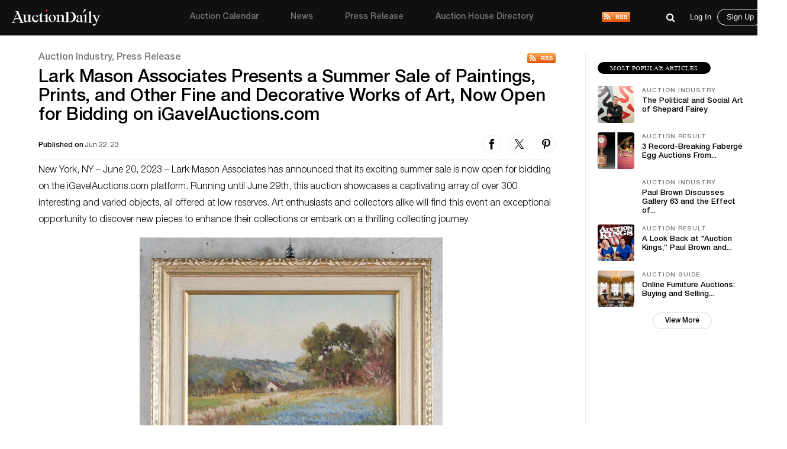

--- FILE ---
content_type: text/html; charset=UTF-8
request_url: https://auctiondaily.com/news/lark-mason-associates-presents-a-summer-sale-of-paintings-prints-and-other-fine-and-decorative-works-of-art-now-open-for-bidding-on-igavelauctions-com/
body_size: 14498
content:
<!DOCTYPE html>
<html lang="en-US" class="no-js no-svg">
    <head>
        <meta charset="UTF-8">
        <meta http-equiv="X-UA-Compatible" content="IE=edge">
        <meta name="viewport" content="width=device-width, initial-scale=1">
        <meta name="p:domain_verify" content="dbc754c3dd2b74c5307fe194b779c571"/>
        <meta name="facebook-domain-verification" content="lhl1yj21vxil9tp529jvhoshttt42q" />
        
        <script>
            var host            = window.location.hostname,
                pageName        = "lark-mason-associates-presents-a-summer-sale-of-paintings-prints-and-other-fine-and-decorative-works-of-art-now-open-for-bidding-on-igavelauctions-com",
                UATrackingID    = "UA-135355860-1",
                GTMTrackingID   = "GTM-KHNH3CG",
                loggedInUserId  = '', //Will be used to check both conditions "is logged in" & "User Id"
                isSinglePage    = '1', 
                isUserSuscribed = '';
        </script>
        
                    <script src="https://www.googletagmanager.com/gtag/js?id=UA-135355860-1" async></script>
            <script type="text/javascript">
                window.dataLayer = window.dataLayer || [];
                function gtag(){ dataLayer.push(arguments); }
                gtag('js', new Date());
                gtag('config', UATrackingID);

                (function(w,d,s,l,i){w[l]=w[l]||[];w[l].push({'gtm.start':
                new Date().getTime(),event:'gtm.js'});var f=d.getElementsByTagName(s)[0],
                j=d.createElement(s),dl=l!='dataLayer'?'&l='+l:'';j.async=true;j.src=
                'https://www.googletagmanager.com/gtm.js?id='+i+dl;f.parentNode.insertBefore(j,f);
                })(window,document,'script','dataLayer', GTMTrackingID);

                window.ga=window.ga||function(){(ga.q=ga.q||[]).push(arguments)}; ga.l=+new Date;
                ga('create', UATrackingID, 'auto');
                ga('send', 'pageview');
            </script>
                
        <meta name='robots' content='index, follow, max-image-preview:large, max-snippet:-1, max-video-preview:-1' />

	<!-- This site is optimized with the Yoast SEO plugin v22.5 - https://yoast.com/wordpress/plugins/seo/ -->
	<title>Lark Mason Associates Presents a Summer Sale of Paintings, Prints, and Other Fine and Decorative Works of Art, Now Open for Bidding on iGavelAuctions.com - Auction Daily</title>
	<meta name="description" content="Discover Lark Mason Associates&#039; summer sale of paintings, prints, and fine decorative artworks now open for bidding on iGavelAuctions.com. Stay informed with Auction Daily." />
	<link rel="canonical" href="https://auctiondaily.com/news/lark-mason-associates-presents-a-summer-sale-of-paintings-prints-and-other-fine-and-decorative-works-of-art-now-open-for-bidding-on-igavelauctions-com/" />
	<meta property="og:locale" content="en_US" />
	<meta property="og:type" content="article" />
	<meta property="og:title" content="Lark Mason Associates Presents a Summer Sale of Paintings, Prints, and Other Fine and Decorative Works of Art, Now Open for Bidding on iGavelAuctions.com - Auction Daily" />
	<meta property="og:description" content="Discover Lark Mason Associates&#039; summer sale of paintings, prints, and fine decorative artworks now open for bidding on iGavelAuctions.com. Stay informed with Auction Daily." />
	<meta property="og:url" content="https://auctiondaily.com/news/lark-mason-associates-presents-a-summer-sale-of-paintings-prints-and-other-fine-and-decorative-works-of-art-now-open-for-bidding-on-igavelauctions-com/" />
	<meta property="og:site_name" content="Auction Daily" />
	<meta property="article:publisher" content="https://www.facebook.com/auctiondailynews/" />
	<meta property="article:modified_time" content="2023-06-29T07:35:10+00:00" />
	<meta property="og:image" content="https://auctiondaily-prod.s3.ap-northeast-2.amazonaws.com/uploads/2023/06/Porfirio_Salinas__Hill_Country_Landscape-scaled.jpg" />
	<meta property="og:image:width" content="2560" />
	<meta property="og:image:height" content="2254" />
	<meta property="og:image:type" content="image/jpeg" />
	<meta name="twitter:card" content="summary_large_image" />
	<meta name="twitter:image" content="https://auctiondaily-prod.s3.ap-northeast-2.amazonaws.com/uploads/2023/06/Porfirio_Salinas__Hill_Country_Landscape-scaled.jpg" />
	<meta name="twitter:site" content="@AuctionDaily_" />
	<meta name="twitter:label1" content="Est. reading time" />
	<meta name="twitter:data1" content="2 minutes" />
	<script type="application/ld+json" class="yoast-schema-graph">{"@context":"https://schema.org","@graph":[{"@type":"NewsArticle","@id":"https://auctiondaily.com/news/lark-mason-associates-presents-a-summer-sale-of-paintings-prints-and-other-fine-and-decorative-works-of-art-now-open-for-bidding-on-igavelauctions-com/#article","isPartOf":{"@id":"https://auctiondaily.com/news/lark-mason-associates-presents-a-summer-sale-of-paintings-prints-and-other-fine-and-decorative-works-of-art-now-open-for-bidding-on-igavelauctions-com/"},"author":{"name":"AuctionD@ily","@id":"https://auctiondaily.com/#/schema/person/a6f905950b46812f00ebfcfe3a38564f"},"headline":"Lark Mason Associates Presents a Summer Sale of Paintings, Prints, and Other Fine and Decorative Works of Art, Now Open for Bidding on iGavelAuctions.com","datePublished":"2023-06-22T06:09:00+00:00","dateModified":"2023-06-29T07:35:10+00:00","mainEntityOfPage":{"@id":"https://auctiondaily.com/news/lark-mason-associates-presents-a-summer-sale-of-paintings-prints-and-other-fine-and-decorative-works-of-art-now-open-for-bidding-on-igavelauctions-com/"},"wordCount":382,"publisher":{"@id":"https://auctiondaily.com/#organization"},"image":{"@id":"https://auctiondaily.com/news/lark-mason-associates-presents-a-summer-sale-of-paintings-prints-and-other-fine-and-decorative-works-of-art-now-open-for-bidding-on-igavelauctions-com/#primaryimage"},"thumbnailUrl":"https://auctiondaily-prod.s3.ap-northeast-2.amazonaws.com/uploads/2023/06/Porfirio_Salinas__Hill_Country_Landscape-scaled.webp","keywords":["George Luks","Kenny McKenna","Porfirio Salinas"],"articleSection":["Ceramics, Bowls &amp; Glass","Decorative Arts","Fine Art","Paintings","Posters, Prints &amp; Multiples"],"inLanguage":"en-US","copyrightYear":"2023","copyrightHolder":{"@id":"https://auctiondaily.com/#organization"}},{"@type":"NewsArticle","@id":"https://auctiondaily.com/news/lark-mason-associates-presents-a-summer-sale-of-paintings-prints-and-other-fine-and-decorative-works-of-art-now-open-for-bidding-on-igavelauctions-com/","url":"https://auctiondaily.com/news/lark-mason-associates-presents-a-summer-sale-of-paintings-prints-and-other-fine-and-decorative-works-of-art-now-open-for-bidding-on-igavelauctions-com/","name":"Lark Mason Associates Presents a Summer Sale of Paintings, Prints, and Other Fine and Decorative Works of Art, Now Open for Bidding on iGavelAuctions.com - Auction Daily","isPartOf":{"@id":"https://auctiondaily.com/#website"},"primaryImageOfPage":{"@id":"https://auctiondaily.com/news/lark-mason-associates-presents-a-summer-sale-of-paintings-prints-and-other-fine-and-decorative-works-of-art-now-open-for-bidding-on-igavelauctions-com/#primaryimage"},"image":{"@id":"https://auctiondaily.com/news/lark-mason-associates-presents-a-summer-sale-of-paintings-prints-and-other-fine-and-decorative-works-of-art-now-open-for-bidding-on-igavelauctions-com/#primaryimage"},"thumbnailUrl":"https://auctiondaily-prod.s3.ap-northeast-2.amazonaws.com/uploads/2023/06/Porfirio_Salinas__Hill_Country_Landscape-scaled.webp","datePublished":"2023-06-22T06:09:00+00:00","dateModified":"2023-06-29T07:35:10+00:00","description":"Discover Lark Mason Associates' summer sale of paintings, prints, and fine decorative artworks now open for bidding on iGavelAuctions.com. Stay informed with Auction Daily.","breadcrumb":{"@id":"https://auctiondaily.com/news/lark-mason-associates-presents-a-summer-sale-of-paintings-prints-and-other-fine-and-decorative-works-of-art-now-open-for-bidding-on-igavelauctions-com/#breadcrumb"},"inLanguage":"en-US","potentialAction":[{"@type":"ReadAction","target":["https://auctiondaily.com/news/lark-mason-associates-presents-a-summer-sale-of-paintings-prints-and-other-fine-and-decorative-works-of-art-now-open-for-bidding-on-igavelauctions-com/"]}],"headline":"Lark Mason Associates Presents a Summer Sale of Paintings, Prints, and Other Fine and Decorative Works of Art, Now Open for Bidding on iGavelAuctions.com","publisher":{"@type":"Organization","name":"Auction Daily","logo":{"@type":"ImageObject","url":"https://auctiondaily-prod.s3.ap-northeast-2.amazonaws.com/uploads/2019/03/18083517/AD-Logo-e1554109035235.jpg"}}},{"@type":"ImageObject","inLanguage":"en-US","@id":"https://auctiondaily.com/news/lark-mason-associates-presents-a-summer-sale-of-paintings-prints-and-other-fine-and-decorative-works-of-art-now-open-for-bidding-on-igavelauctions-com/#primaryimage","url":"https://auctiondaily-prod.s3.ap-northeast-2.amazonaws.com/uploads/2023/06/Porfirio_Salinas__Hill_Country_Landscape-scaled.webp","contentUrl":"https://auctiondaily-prod.s3.ap-northeast-2.amazonaws.com/uploads/2023/06/Porfirio_Salinas__Hill_Country_Landscape-scaled.webp","width":2560,"height":2254},{"@type":"BreadcrumbList","@id":"https://auctiondaily.com/news/lark-mason-associates-presents-a-summer-sale-of-paintings-prints-and-other-fine-and-decorative-works-of-art-now-open-for-bidding-on-igavelauctions-com/#breadcrumb","itemListElement":[{"@type":"ListItem","position":1,"name":"Home","item":"https://auctiondaily.com/"},{"@type":"ListItem","position":2,"name":"Lark Mason Associates Presents a Summer Sale of Paintings, Prints, and Other Fine and Decorative Works of Art, Now Open for Bidding on iGavelAuctions.com"}]},{"@type":"WebSite","@id":"https://auctiondaily.com/#website","url":"https://auctiondaily.com/","name":"Auction Daily","description":"All About Auctions","publisher":{"@id":"https://auctiondaily.com/#organization"},"potentialAction":[{"@type":"SearchAction","target":{"@type":"EntryPoint","urlTemplate":"https://auctiondaily.com/?s={search_term_string}"},"query-input":"required name=search_term_string"}],"inLanguage":"en-US"},{"@type":"Organization","@id":"https://auctiondaily.com/#organization","name":"Auction Daily","url":"https://auctiondaily.com/","logo":{"@type":"ImageObject","inLanguage":"en-US","@id":"https://auctiondaily.com/#/schema/logo/image/","url":"https://auctiondaily-prod.s3.ap-northeast-2.amazonaws.com/uploads/2019/01/18081314/logo.svg","contentUrl":"https://auctiondaily-prod.s3.ap-northeast-2.amazonaws.com/uploads/2019/01/18081314/logo.svg","caption":"Auction Daily"},"image":{"@id":"https://auctiondaily.com/#/schema/logo/image/"},"sameAs":["https://www.facebook.com/auctiondailynews/","https://x.com/AuctionDaily_","https://www.instagram.com/auction_daily_news/","https://www.pinterest.com/auctiondaily/"]},{"@type":"Person","@id":"https://auctiondaily.com/#/schema/person/a6f905950b46812f00ebfcfe3a38564f","name":"AuctionD@ily","image":{"@type":"ImageObject","inLanguage":"en-US","@id":"https://auctiondaily.com/#/schema/person/image/","url":"https://secure.gravatar.com/avatar/b3c532de8b13cf58d34a56199ec8047f?s=96&r=g","contentUrl":"https://secure.gravatar.com/avatar/b3c532de8b13cf58d34a56199ec8047f?s=96&r=g","caption":"AuctionD@ily"},"url":"https://auctiondaily.com/author/auctiondily/"}]}</script>
	<!-- / Yoast SEO plugin. -->


<link rel='dns-prefetch' href='//securepubads.g.doubleclick.net' />
<link rel='dns-prefetch' href='//www.google.com' />
<link href='https://fonts.googleapis.com' rel='preconnect' />
<script>(function(html){html.className = html.className.replace(/\bno-js\b/,'js')})(document.documentElement);</script>
<link rel='stylesheet' id='wp-block-library-css' href='https://auctiondaily.com/wp-includes/css/dist/block-library/style.min.css?ver=1713279928' type='text/css' media='all' />
<style id='classic-theme-styles-inline-css' type='text/css'>
/*! This file is auto-generated */
.wp-block-button__link{color:#fff;background-color:#32373c;border-radius:9999px;box-shadow:none;text-decoration:none;padding:calc(.667em + 2px) calc(1.333em + 2px);font-size:1.125em}.wp-block-file__button{background:#32373c;color:#fff;text-decoration:none}
</style>
<style id='global-styles-inline-css' type='text/css'>
body{--wp--preset--color--black: #000000;--wp--preset--color--cyan-bluish-gray: #abb8c3;--wp--preset--color--white: #ffffff;--wp--preset--color--pale-pink: #f78da7;--wp--preset--color--vivid-red: #cf2e2e;--wp--preset--color--luminous-vivid-orange: #ff6900;--wp--preset--color--luminous-vivid-amber: #fcb900;--wp--preset--color--light-green-cyan: #7bdcb5;--wp--preset--color--vivid-green-cyan: #00d084;--wp--preset--color--pale-cyan-blue: #8ed1fc;--wp--preset--color--vivid-cyan-blue: #0693e3;--wp--preset--color--vivid-purple: #9b51e0;--wp--preset--gradient--vivid-cyan-blue-to-vivid-purple: linear-gradient(135deg,rgba(6,147,227,1) 0%,rgb(155,81,224) 100%);--wp--preset--gradient--light-green-cyan-to-vivid-green-cyan: linear-gradient(135deg,rgb(122,220,180) 0%,rgb(0,208,130) 100%);--wp--preset--gradient--luminous-vivid-amber-to-luminous-vivid-orange: linear-gradient(135deg,rgba(252,185,0,1) 0%,rgba(255,105,0,1) 100%);--wp--preset--gradient--luminous-vivid-orange-to-vivid-red: linear-gradient(135deg,rgba(255,105,0,1) 0%,rgb(207,46,46) 100%);--wp--preset--gradient--very-light-gray-to-cyan-bluish-gray: linear-gradient(135deg,rgb(238,238,238) 0%,rgb(169,184,195) 100%);--wp--preset--gradient--cool-to-warm-spectrum: linear-gradient(135deg,rgb(74,234,220) 0%,rgb(151,120,209) 20%,rgb(207,42,186) 40%,rgb(238,44,130) 60%,rgb(251,105,98) 80%,rgb(254,248,76) 100%);--wp--preset--gradient--blush-light-purple: linear-gradient(135deg,rgb(255,206,236) 0%,rgb(152,150,240) 100%);--wp--preset--gradient--blush-bordeaux: linear-gradient(135deg,rgb(254,205,165) 0%,rgb(254,45,45) 50%,rgb(107,0,62) 100%);--wp--preset--gradient--luminous-dusk: linear-gradient(135deg,rgb(255,203,112) 0%,rgb(199,81,192) 50%,rgb(65,88,208) 100%);--wp--preset--gradient--pale-ocean: linear-gradient(135deg,rgb(255,245,203) 0%,rgb(182,227,212) 50%,rgb(51,167,181) 100%);--wp--preset--gradient--electric-grass: linear-gradient(135deg,rgb(202,248,128) 0%,rgb(113,206,126) 100%);--wp--preset--gradient--midnight: linear-gradient(135deg,rgb(2,3,129) 0%,rgb(40,116,252) 100%);--wp--preset--font-size--small: 13px;--wp--preset--font-size--medium: 20px;--wp--preset--font-size--large: 36px;--wp--preset--font-size--x-large: 42px;--wp--preset--spacing--20: 0.44rem;--wp--preset--spacing--30: 0.67rem;--wp--preset--spacing--40: 1rem;--wp--preset--spacing--50: 1.5rem;--wp--preset--spacing--60: 2.25rem;--wp--preset--spacing--70: 3.38rem;--wp--preset--spacing--80: 5.06rem;--wp--preset--shadow--natural: 6px 6px 9px rgba(0, 0, 0, 0.2);--wp--preset--shadow--deep: 12px 12px 50px rgba(0, 0, 0, 0.4);--wp--preset--shadow--sharp: 6px 6px 0px rgba(0, 0, 0, 0.2);--wp--preset--shadow--outlined: 6px 6px 0px -3px rgba(255, 255, 255, 1), 6px 6px rgba(0, 0, 0, 1);--wp--preset--shadow--crisp: 6px 6px 0px rgba(0, 0, 0, 1);}:where(.is-layout-flex){gap: 0.5em;}:where(.is-layout-grid){gap: 0.5em;}body .is-layout-flow > .alignleft{float: left;margin-inline-start: 0;margin-inline-end: 2em;}body .is-layout-flow > .alignright{float: right;margin-inline-start: 2em;margin-inline-end: 0;}body .is-layout-flow > .aligncenter{margin-left: auto !important;margin-right: auto !important;}body .is-layout-constrained > .alignleft{float: left;margin-inline-start: 0;margin-inline-end: 2em;}body .is-layout-constrained > .alignright{float: right;margin-inline-start: 2em;margin-inline-end: 0;}body .is-layout-constrained > .aligncenter{margin-left: auto !important;margin-right: auto !important;}body .is-layout-constrained > :where(:not(.alignleft):not(.alignright):not(.alignfull)){max-width: var(--wp--style--global--content-size);margin-left: auto !important;margin-right: auto !important;}body .is-layout-constrained > .alignwide{max-width: var(--wp--style--global--wide-size);}body .is-layout-flex{display: flex;}body .is-layout-flex{flex-wrap: wrap;align-items: center;}body .is-layout-flex > *{margin: 0;}body .is-layout-grid{display: grid;}body .is-layout-grid > *{margin: 0;}:where(.wp-block-columns.is-layout-flex){gap: 2em;}:where(.wp-block-columns.is-layout-grid){gap: 2em;}:where(.wp-block-post-template.is-layout-flex){gap: 1.25em;}:where(.wp-block-post-template.is-layout-grid){gap: 1.25em;}.has-black-color{color: var(--wp--preset--color--black) !important;}.has-cyan-bluish-gray-color{color: var(--wp--preset--color--cyan-bluish-gray) !important;}.has-white-color{color: var(--wp--preset--color--white) !important;}.has-pale-pink-color{color: var(--wp--preset--color--pale-pink) !important;}.has-vivid-red-color{color: var(--wp--preset--color--vivid-red) !important;}.has-luminous-vivid-orange-color{color: var(--wp--preset--color--luminous-vivid-orange) !important;}.has-luminous-vivid-amber-color{color: var(--wp--preset--color--luminous-vivid-amber) !important;}.has-light-green-cyan-color{color: var(--wp--preset--color--light-green-cyan) !important;}.has-vivid-green-cyan-color{color: var(--wp--preset--color--vivid-green-cyan) !important;}.has-pale-cyan-blue-color{color: var(--wp--preset--color--pale-cyan-blue) !important;}.has-vivid-cyan-blue-color{color: var(--wp--preset--color--vivid-cyan-blue) !important;}.has-vivid-purple-color{color: var(--wp--preset--color--vivid-purple) !important;}.has-black-background-color{background-color: var(--wp--preset--color--black) !important;}.has-cyan-bluish-gray-background-color{background-color: var(--wp--preset--color--cyan-bluish-gray) !important;}.has-white-background-color{background-color: var(--wp--preset--color--white) !important;}.has-pale-pink-background-color{background-color: var(--wp--preset--color--pale-pink) !important;}.has-vivid-red-background-color{background-color: var(--wp--preset--color--vivid-red) !important;}.has-luminous-vivid-orange-background-color{background-color: var(--wp--preset--color--luminous-vivid-orange) !important;}.has-luminous-vivid-amber-background-color{background-color: var(--wp--preset--color--luminous-vivid-amber) !important;}.has-light-green-cyan-background-color{background-color: var(--wp--preset--color--light-green-cyan) !important;}.has-vivid-green-cyan-background-color{background-color: var(--wp--preset--color--vivid-green-cyan) !important;}.has-pale-cyan-blue-background-color{background-color: var(--wp--preset--color--pale-cyan-blue) !important;}.has-vivid-cyan-blue-background-color{background-color: var(--wp--preset--color--vivid-cyan-blue) !important;}.has-vivid-purple-background-color{background-color: var(--wp--preset--color--vivid-purple) !important;}.has-black-border-color{border-color: var(--wp--preset--color--black) !important;}.has-cyan-bluish-gray-border-color{border-color: var(--wp--preset--color--cyan-bluish-gray) !important;}.has-white-border-color{border-color: var(--wp--preset--color--white) !important;}.has-pale-pink-border-color{border-color: var(--wp--preset--color--pale-pink) !important;}.has-vivid-red-border-color{border-color: var(--wp--preset--color--vivid-red) !important;}.has-luminous-vivid-orange-border-color{border-color: var(--wp--preset--color--luminous-vivid-orange) !important;}.has-luminous-vivid-amber-border-color{border-color: var(--wp--preset--color--luminous-vivid-amber) !important;}.has-light-green-cyan-border-color{border-color: var(--wp--preset--color--light-green-cyan) !important;}.has-vivid-green-cyan-border-color{border-color: var(--wp--preset--color--vivid-green-cyan) !important;}.has-pale-cyan-blue-border-color{border-color: var(--wp--preset--color--pale-cyan-blue) !important;}.has-vivid-cyan-blue-border-color{border-color: var(--wp--preset--color--vivid-cyan-blue) !important;}.has-vivid-purple-border-color{border-color: var(--wp--preset--color--vivid-purple) !important;}.has-vivid-cyan-blue-to-vivid-purple-gradient-background{background: var(--wp--preset--gradient--vivid-cyan-blue-to-vivid-purple) !important;}.has-light-green-cyan-to-vivid-green-cyan-gradient-background{background: var(--wp--preset--gradient--light-green-cyan-to-vivid-green-cyan) !important;}.has-luminous-vivid-amber-to-luminous-vivid-orange-gradient-background{background: var(--wp--preset--gradient--luminous-vivid-amber-to-luminous-vivid-orange) !important;}.has-luminous-vivid-orange-to-vivid-red-gradient-background{background: var(--wp--preset--gradient--luminous-vivid-orange-to-vivid-red) !important;}.has-very-light-gray-to-cyan-bluish-gray-gradient-background{background: var(--wp--preset--gradient--very-light-gray-to-cyan-bluish-gray) !important;}.has-cool-to-warm-spectrum-gradient-background{background: var(--wp--preset--gradient--cool-to-warm-spectrum) !important;}.has-blush-light-purple-gradient-background{background: var(--wp--preset--gradient--blush-light-purple) !important;}.has-blush-bordeaux-gradient-background{background: var(--wp--preset--gradient--blush-bordeaux) !important;}.has-luminous-dusk-gradient-background{background: var(--wp--preset--gradient--luminous-dusk) !important;}.has-pale-ocean-gradient-background{background: var(--wp--preset--gradient--pale-ocean) !important;}.has-electric-grass-gradient-background{background: var(--wp--preset--gradient--electric-grass) !important;}.has-midnight-gradient-background{background: var(--wp--preset--gradient--midnight) !important;}.has-small-font-size{font-size: var(--wp--preset--font-size--small) !important;}.has-medium-font-size{font-size: var(--wp--preset--font-size--medium) !important;}.has-large-font-size{font-size: var(--wp--preset--font-size--large) !important;}.has-x-large-font-size{font-size: var(--wp--preset--font-size--x-large) !important;}
.wp-block-navigation a:where(:not(.wp-element-button)){color: inherit;}
:where(.wp-block-post-template.is-layout-flex){gap: 1.25em;}:where(.wp-block-post-template.is-layout-grid){gap: 1.25em;}
:where(.wp-block-columns.is-layout-flex){gap: 2em;}:where(.wp-block-columns.is-layout-grid){gap: 2em;}
.wp-block-pullquote{font-size: 1.5em;line-height: 1.6;}
</style>
<link rel='stylesheet' id='contact-form-7-css' href='https://auctiondaily.com/wp-content/plugins/contact-form-7/includes/css/styles.css?ver=1744105200' type='text/css' media='all' />
<link rel='stylesheet' id='auctiondaily-style-css' href='https://auctiondaily.com/wp-content/themes/auctiondaily/style.css?ver=1738050676' type='text/css' media='all' />
<link rel='stylesheet' id='auctiondaily-bootstrap-css' href='https://auctiondaily.com/wp-content/themes/auctiondaily/assets/css/bootstrap.css?ver=1738050676' type='text/css' media='all' />
<link rel='stylesheet' id='auctiondaily-main-css' href='https://auctiondaily.com/wp-content/themes/auctiondaily/assets/css/style.css?ver=1749023504' type='text/css' media='all' />
<link rel='stylesheet' id='auctiondaily-fontawesome-css' href='https://auctiondaily.com/wp-content/themes/auctiondaily/assets/css/font-awesome.css?ver=1738050676' type='text/css' media='all' />
<link rel='stylesheet' id='auctiondaily-scrollbar-css' href='https://auctiondaily.com/wp-content/themes/auctiondaily/assets/css/scrollbar.css?ver=1738050676' type='text/css' media='all' />
<!--[if lt IE 9]>
<link rel='stylesheet' id='auctiondaily-ie8-css' href='https://auctiondaily.com/wp-content/themes/auctiondaily/assets/css/ie8.css?ver=1.0' type='text/css' media='all' />
<![endif]-->
<script type="text/javascript" id="jquery-core-js-extra">
/* <![CDATA[ */
var ajax_object = {"ajaxurl":"https:\/\/auctiondaily.com\/wp-admin\/admin-ajax.php"};
/* ]]> */
</script>
<script type="text/javascript" src="https://auctiondaily.com/wp-includes/js/jquery/jquery.min.js?ver=1712070029" id="jquery-core-js"></script>
<script type="text/javascript" src="https://auctiondaily.com/wp-includes/js/jquery/jquery-migrate.min.js?ver=1712070029" id="jquery-migrate-js"></script>
<link rel="https://api.w.org/" href="https://auctiondaily.com/wp-json/" /><link rel="alternate" type="application/json" href="https://auctiondaily.com/wp-json/wp/v2/article/61071" /><link rel="EditURI" type="application/rsd+xml" title="RSD" href="https://auctiondaily.com/xmlrpc.php?rsd" />
<meta name="generator" content="WordPress 6.5.2" />
<link rel='shortlink' href='https://auctiondaily.com/?p=61071' />
<link rel="alternate" type="application/json+oembed" href="https://auctiondaily.com/wp-json/oembed/1.0/embed?url=https%3A%2F%2Fauctiondaily.com%2Fnews%2Flark-mason-associates-presents-a-summer-sale-of-paintings-prints-and-other-fine-and-decorative-works-of-art-now-open-for-bidding-on-igavelauctions-com%2F" />
<link rel="alternate" type="text/xml+oembed" href="https://auctiondaily.com/wp-json/oembed/1.0/embed?url=https%3A%2F%2Fauctiondaily.com%2Fnews%2Flark-mason-associates-presents-a-summer-sale-of-paintings-prints-and-other-fine-and-decorative-works-of-art-now-open-for-bidding-on-igavelauctions-com%2F&#038;format=xml" />
<link rel="alternate" type="application/rss+xml" title="Auction Daily - News" href="https://auctiondaily.com/feed/news" /><link rel="icon" href="https://auctiondaily-prod.s3.ap-northeast-2.amazonaws.com/uploads/2019/03/18083517/AD-Logo-e1554109035235.jpg" sizes="32x32" />
<link rel="icon" href="https://auctiondaily-prod.s3.ap-northeast-2.amazonaws.com/uploads/2019/03/18083517/AD-Logo-e1554109035235.jpg" sizes="192x192" />
<link rel="apple-touch-icon" href="https://auctiondaily-prod.s3.ap-northeast-2.amazonaws.com/uploads/2019/03/18083517/AD-Logo-e1554109035235.jpg" />
<meta name="msapplication-TileImage" content="https://auctiondaily-prod.s3.ap-northeast-2.amazonaws.com/uploads/2019/03/18083517/AD-Logo-e1554109035235.jpg" />
		<style type="text/css" id="wp-custom-css">
			.wp-block-image.aligncenter{margin:auto;} .article-underlined-content{
	font-size: 16px !important;
}
.social-share-block, .item_content .social_icon, .social-share-popup{
    display: none !important;
}
form#contact-form{
	display: none !important;
}
.postid-9101 .storefront-press-view-more{
	display: none !important;
}
.page-id-56303 .new_page_heading .entry-header{ width: 63%; }
.footer_social{ display: none !important; }
#block-54 .footer_social{ display: block !important; }
footer{ margin-top: 80px; }
.footer_social ul li{ margin-right: 15px !important; }
h3.has-text-align-left{ text-align: left !important; }
h3.has-text-align-right{ text-align: right !important; }
.wpcf7 .wpcf7-response-output{ border: none !important; }
.wpcf7-form.sent .wpcf7-response-output{ color: green; text-align: center; }		</style>
		        
        <script async type="application/javascript" src="https://news.google.com/swg/js/v1/swg-basic.js"></script>
        
        <script type="text/javascript">
            (self.SWG_BASIC = self.SWG_BASIC || []).push( basicSubscriptions => {
                basicSubscriptions.init({
                type: "NewsArticle",
                isPartOfType: ["Product"],
                isPartOfProductId: "CAowl7KbCw:openaccess",
                clientOptions: { theme: "light", lang: "en" },
                });
            });

            switch(pageName){
                case 'home':
                    /*Homepage Middle Ad*/ 
                    (window.googletag = window.googletag||{cmd:[]}).cmd.push(function(){
                        var adSlot=googletag.defineSlot('/21934956326/homepage_billboard_middle',[[300,75],[750,200],[970,250]],'div-gpt-ad-1586190835686-0').addService(googletag.pubads());
                        var mapping=googletag.sizeMapping().addSize([1024,768],[970,250]).addSize([980,690],[750,200]).addSize([640,480],[300,75]).addSize([0,0],[300,75]).build();
                        adSlot.defineSizeMapping(mapping);
                        googletag.pubads().enableSingleRequest();
                        googletag.enableServices();
                        googletag.display('div-gpt-ad-1586190835686-0');
                    });

                    /*Homepage sidebar advertisement*/ 
                    (window.googletag = window.googletag||{cmd:[]}).cmd.push(function(){
                        var adSlot=googletag.defineSlot('/21934956326/Homepage-sidebar',[[200,200],[300,600]],'div-gpt-ad-1587738890663-0').addService(googletag.pubads());
                        var mapping=googletag.sizeMapping().addSize([1024,768],[300,600]).addSize([980,690],[300,600]).addSize([640,480],[200,200]).addSize([0,0],[200,200]).build();
                        adSlot.defineSizeMapping(mapping);
                        googletag.pubads().enableSingleRequest();
                        googletag.enableServices();
                        googletag.display('div-gpt-ad-1587738890663-0');
                    });
                    break;

                case 'auction-calendar':
                    /*Calendar Top Ad*/ 
                    (window.googletag = window.googletag||{cmd:[]}).cmd.push(function(){
                        var adSlot=googletag.defineSlot('/21934956326/Calendar-Top-Ad',[[980,120],[750,100],[320,50]],'div-gpt-ad-1587633691044-0').addService(googletag.pubads());
                        var mapping=googletag.sizeMapping().addSize([1024,768],[980,120]).addSize([980,690],[750,100]).addSize([640,480],[320,50]).addSize([0,0],[320,50]).build();
                        adSlot.defineSizeMapping(mapping);googletag.pubads().enableSingleRequest();
                        googletag.enableServices();
                        googletag.display('div-gpt-ad-1587633691044-0');
                    });
                    break;

                case 'auction-preview':
                    /*Auction Preview Top Ad*/ 
                    (window.googletag = window.googletag||{cmd:[]}).cmd.push(function(){
                        var adSlot=googletag.defineSlot('/21934956326/Auction-Preview-Top-Ad',[[980,120],[750,100],[320,50]],'div-gpt-ad-1587633090117-0').addService(googletag.pubads());
                        var mapping=googletag.sizeMapping().addSize([1024,768],[980,120]).addSize([980,690],[750,100]).addSize([640,480],[320,50]).addSize([0,0],[320,50]).build();
                        adSlot.defineSizeMapping(mapping);
                        googletag.pubads().enableSingleRequest(); googletag.enableServices();
                        googletag.display('div-gpt-ad-1587633090117-0');
                    });
                    break;
            }
                
            if(isSinglePage){
                
                /*Popup Sidebar Ad*/
                (window.googletag = window.googletag||{cmd:[]}).cmd.push(function(){
                    googletag.defineSlot('/21934956326/Popup-sidebar-Ad',[200,200],'div-gpt-ad-1587634624348-0').addService(googletag.pubads());
                    googletag.pubads().enableSingleRequest();googletag.enableServices();
                    googletag.display('div-gpt-ad-1587634624348-0');
                });

                /*Second Popup Sidebar Ad*/ 
                (window.googletag = window.googletag||{cmd:[]}).cmd.push(function(){
                    googletag.defineSlot('/21934956326/Popup-sidebar-Ad2',[200,200],'div-gpt-ad-1596013123286-0').addService(googletag.pubads());
                    googletag.pubads().enableSingleRequest(); googletag.enableServices();
                    googletag.display('div-gpt-ad-1596013123286-0');
                });
                
            }
            
            /*Common Halfpage sidebar advertisement*/ 
            (window.googletag = window.googletag||{cmd:[]}).cmd.push(function(){
                var adSlot=googletag.defineSlot('/21934956326/Sidebar-Halfpage',[[200,200],[300,600]],'div-gpt-ad-1587573182108-0').addService(googletag.pubads());
                var mapping=googletag.sizeMapping().addSize([1024,768],[300,600]).addSize([980,690],[300,600]).addSize([640,480],[200,200]).addSize([0,0],[200,200]).build();
                adSlot.defineSizeMapping(mapping);googletag.pubads().enableSingleRequest();googletag.enableServices();
                googletag.display('div-gpt-ad-1587573182108-0');
            });
            
            !function(f,b,e,v,n,t,s)
            {if(f.fbq)return;n=f.fbq=function(){n.callMethod?
            n.callMethod.apply(n,arguments):n.queue.push(arguments)};
            if(!f._fbq)f._fbq=n;n.push=n;n.loaded=!0;n.version='2.0';
            n.queue=[];t=b.createElement(e);t.async=!0;
            t.src=v;s=b.getElementsByTagName(e)[0];
            s.parentNode.insertBefore(t,s)}(window, document,'script', 'https://connect.facebook.net/en_US/fbevents.js');
            fbq('init', '383132429628138');
            fbq('track', 'PageView');
        </script>
        <noscript>
            <img height="1" width="1" style="display:none" src="https://www.facebook.com/tr?id=383132429628138&ev=PageView&noscript=1"/>
        </noscript>
    </head>
    <body class="article-template-default single single-article postid-61071 wp-custom-logo">

                    <noscript>
                <iframe src="https://www.googletagmanager.com/ns.html?id=GTM-KHNH3CG" height="0" width="0" style="display:none; visibility:hidden"></iframe>
            </noscript>
                
        <header>
    <div class="sticky_head">
        <div class="header">
            <div class="container">
                <div class="top ">
                    <div class="menuIcon" data-menu="#site-navigation" id="mobile_main_menu">
                        <span class="line1"></span>
                        <span class="line2"></span>
                        <span class="line3"></span>                     
                    </div>
                    <div class="logo">
                        <a href="https://auctiondaily.com" data-wpel-link="internal">
                                                </a>
                    </div>
                    
                    <div id="site-navigation">
    <div class="overLayer"></div>
    <div class="navigation" role="navigation" aria-label="Main Menu">
        <div class="showMobile">
            <h3 class="menu_title">Menu</h3>
            <span id="close_mobile_main_menu"></span>
        </div>
        <ul id="menu-main-menu" class="menu"><li id="menu-item-10260" class="menu-item menu-item-type-post_type menu-item-object-page menu-item-10260"><a href="https://auctiondaily.com/auction-calendar/" data-wpel-link="internal">Auction Calendar</a></li>
<li id="menu-item-176" class="menu-item menu-item-type-post_type menu-item-object-page menu-item-176"><a href="https://auctiondaily.com/news/" data-wpel-link="internal">News</a></li>
<li id="menu-item-175" class="menu-item menu-item-type-post_type menu-item-object-page menu-item-175"><a href="https://auctiondaily.com/press-release/" data-wpel-link="internal">Press Release</a></li>
<li id="menu-item-8630" class="menu-item menu-item-type-custom menu-item-object-custom menu-item-has-children menu-item-8630"><a href="https://auctiondaily.com/auction-house/" data-wpel-link="internal">Auction House Directory<svg class="icon icon-angle-down" aria-hidden="true" role="img"> <use href="#icon-angle-down" xlink:href="#icon-angle-down"></use> </svg></a>
<ul class="sub-menu">
	<li id="menu-item-7924" class="menu-item menu-item-type-post_type menu-item-object-page menu-item-7924"><a href="https://auctiondaily.com/auction-house/" data-wpel-link="internal">Auction House</a></li>
	<li id="menu-item-7922" class="menu-separator menu-item menu-item-type-post_type menu-item-object-page menu-item-7922"><a href="https://auctiondaily.com/dealer/" data-wpel-link="internal">Dealer &#038; Gallery</a></li>
	<li id="menu-item-12022" class="menu-item menu-item-type-post_type menu-item-object-page menu-item-12022"><a href="https://auctiondaily.com/marketplace/" data-wpel-link="internal">Marketplace</a></li>
	<li id="menu-item-12021" class="menu-item menu-item-type-post_type menu-item-object-page menu-item-12021"><a href="https://auctiondaily.com/trade-shows-others/" data-wpel-link="internal">Trade Shows &#038; Others</a></li>
	<li id="menu-item-7923" class="menu-item menu-item-type-post_type menu-item-object-page menu-item-7923"><a href="https://auctiondaily.com/media-source/" data-wpel-link="internal">Media</a></li>
</ul>
</li>
</ul>        <div class="rss-logo">
            <a href="https://auctiondaily.com/feed/news" title="View Our News Feed" target="_blank" data-wpel-link="internal">
                <img src='https://auctiondaily.com/wp-content/themes/auctiondaily/assets/images/rss-logo.svg'   alt='RSS' />            </a>
        </div>
    </div>
</div>                    
                    <div class="admin_view">
                        
    <div class="common_search">
        <form class="search-form" action="https://auctiondaily.com/" role="search" method="get" id="search-result">
            <div class="expand_wrap">
                <div class="input_wrap">
                    <input type="search" name="s" value="" required="required" placeholder="Search auction preview, news and press" autocomplete="off" />
                    <div class='loader-wrapper'><div class='loader search-loader' style='display:none;'></div></div>                    <a href="javascript:void(0);" data-wpel-link="internal"><i class="fa fa-close search-close" aria-hidden="true"></i></a>
                </div>
            </div>
        </form>
        <span class="search_icon search-icon"><button><i class="fa fa-search" aria-hidden="true"></i></button></span>
    </div>
    <div class="fade-screen"></div>
                        <div id="user_navigation_area">
                            <div class="user_icon">
            <span class="search-icon for-mobile"><button><i class="fa fa-search" aria-hidden="true"></i></button></span>
        <a href="javascript:void(0);" id="open_login_popup" class="open-popup" data-popup="login" data-wpel-link="internal">
            <button class="for-mobile btnUser user-icon-login"></button>
            <span class="for-desktop">Log In</span>
        </a>
        <a href="javascript:void(0);" id="open_signup_popup" class="open-popup with-border" data-popup="register" data-wpel-link="internal">Sign Up</a>
    </div>                        </div>
                    </div>
                </div>
            </div>
                    </div>
            </div>
</header>
        
        <div id="main_container" class="no-filter">

<section class="directory_list">
    <div class="container single-post">
        <div class="single_article_container">
    <div class="press-popup-left">
        <div class="popup-top-left-border type-article">
            <input type="hidden" id="article_title" value="Lark Mason Associates Presents a Summer Sale of Paintings, Prints, and Other Fine and Decorative Works of Art, Now Open for Bidding on iGavelAuctions.com" />
                            <label>Auction Industry, Press Release</label>
                        <div class="right-holder">
                                <div class="rss-logo">
                    <a href="https://auctiondaily.com/feed/news" title="View Our News Feed" target="_blank" data-wpel-link="internal">
                        <img src='https://auctiondaily.com/wp-content/themes/auctiondaily/assets/images/rss-logo.svg'    />                    </a>
                </div>
            </div>
            <h1>Lark Mason Associates Presents a Summer Sale of Paintings, Prints, and Other Fine and Decorative Works of Art, Now Open for Bidding on iGavelAuctions.com</h1>
            
            
            <div class="data_wrap">
                <span class="updated">
                    Published on <span class="posted-on"><time class="entry-date published updated" datetime="2023-06-22T01:09:00-05:00">Jun 22, 23</time></span>                </span>
                <div class="social_icon top_div">
                    <ul>
                        <li><a href="https://www.facebook.com/sharer/sharer.php?u=https://auctiondaily.com/news/lark-mason-associates-presents-a-summer-sale-of-paintings-prints-and-other-fine-and-decorative-works-of-art-now-open-for-bidding-on-igavelauctions-com/" target="_blank" class="fb_icon" data-wpel-link="external"><img src="https://auctiondaily.com/wp-content/themes/auctiondaily/assets/images/icon/icon_facebook.svg"></a></li>
                        <li><a href="https://twitter.com/intent/tweet?url=https://auctiondaily.com/news/lark-mason-associates-presents-a-summer-sale-of-paintings-prints-and-other-fine-and-decorative-works-of-art-now-open-for-bidding-on-igavelauctions-com/" target="_blank" class="twitter_icon" data-wpel-link="external"><img src="https://auctiondaily.com/wp-content/themes/auctiondaily/assets/images/icon/icon_twitter.svg"></a></li>
                        <li><a href="https://www.pinterest.com/pin/create/button/?url=https://auctiondaily.com/news/lark-mason-associates-presents-a-summer-sale-of-paintings-prints-and-other-fine-and-decorative-works-of-art-now-open-for-bidding-on-igavelauctions-com/&amp;media=https://auctiondaily-prod.s3.ap-northeast-2.amazonaws.com/uploads/2023/06/Porfirio_Salinas__Hill_Country_Landscape-scaled.webp" target="_blank" class="pinterest_icon" data-wpel-link="external"><img src="https://auctiondaily.com/wp-content/themes/auctiondaily/assets/images/icon/icon_pinterest.svg"></a></li>
                    </ul>
                </div>
            </div>
                        <div id="article_content" class="article_text">
                
<p>New York, NY &#8211; June 20, 2023 &#8211; Lark Mason Associates has announced that its exciting summer sale is now open for bidding on the iGavelAuctions.com platform. Running until June 29th, this auction showcases a captivating array of over 300 interesting and varied objects, all offered at low reserves. Art enthusiasts and collectors alike will find this event an exceptional opportunity to discover new pieces to enhance their collections or embark on a thrilling collecting journey.</p>


<div class="wp-block-image">
<figure class="aligncenter size-large is-resized"><img fetchpriority="high" decoding="async" src="https://auctiondaily-prod.s3.ap-northeast-2.amazonaws.com/uploads/2023/06/Porfirio_Salinas__Hill_Country_Landscape-1024x902.webp" alt="Porfirio Salinas, Hill Country Landscape with Bluebonnets, oil on canvas (Estimate: $5,000-8,000)" class="wp-image-61074" width="512" height="451" srcset="https://auctiondaily-prod.s3.ap-northeast-2.amazonaws.com/uploads/2023/06/Porfirio_Salinas__Hill_Country_Landscape-1024x902.webp 1024w, https://auctiondaily-prod.s3.ap-northeast-2.amazonaws.com/uploads/2023/06/Porfirio_Salinas__Hill_Country_Landscape-300x264.webp 300w, https://auctiondaily-prod.s3.ap-northeast-2.amazonaws.com/uploads/2023/06/Porfirio_Salinas__Hill_Country_Landscape-150x132.webp 150w, https://auctiondaily-prod.s3.ap-northeast-2.amazonaws.com/uploads/2023/06/Porfirio_Salinas__Hill_Country_Landscape-768x676.webp 768w, https://auctiondaily-prod.s3.ap-northeast-2.amazonaws.com/uploads/2023/06/Porfirio_Salinas__Hill_Country_Landscape-1536x1353.webp 1536w, https://auctiondaily-prod.s3.ap-northeast-2.amazonaws.com/uploads/2023/06/Porfirio_Salinas__Hill_Country_Landscape-2048x1804.webp 2048w" sizes="(max-width: 512px) 100vw, 512px" /><figcaption class="wp-element-caption">Porfirio Salinas<em>, Hill Country&nbsp;Landscape with Bluebonnets</em>, oil on canvas (Estimate: $5,000-8,000)</figcaption></figure></div>


<p>Commenting on the sale, Lark Mason III says: &#8220;We are delighted to present this eclectic collection of fine and decorative arts to our valued clients. With a wide range of objects and attractive estimates, this sale offers an excellent chance to acquire both fine and decorative artworks. Whether you are an experienced collector or just starting out, we invite you to explore and participate in this diverse auction.&#8221;</p>



<p>A few of the standout highlights in the New York sales room include a Chinese Carved Pale Celadon Marriage Bowl (Estimate: $15,000 &#8211; $25,000); Cindy Sherman’s <em>Homage to Claude Cahun</em>, a silver gelatin print, 2004 (Estimate: $4,000 &#8211; $6,000); and <em>Portrait of Arthur B. Davies,</em> an oil-on-canvas by George Luks (Estimate: $10,000 &#8211; $15,000).</p>



<p>In the New Braunfels’ gallery notable offerings include three oil paintings by the American artist Porfirio Salinas including <em>Hill Country&nbsp;Landscape with Bluebonnets</em> (Estimate: $5,000-8,000); <em>Jerome Arizona</em>, by Kenny McKenna (Estimate: $6,000-9,000); a Criterion Style Music Box and Stand (Estimate: $6,000-8,000); a Pair of&nbsp; 19<sup>th</sup> Century Gilt Bronze, Marble Topped Gueridons&nbsp;(Estimate: $3,000-5,000) and a Jaeger LeCoultre 18K White Gold and Diamond Ladies Cocktail Watch (Estimate: $3,000/5,000).</p>



<p>For those located in the New York area, the selection of items can be viewed by appointment at the New York gallery, located at 229 E 120th Street, New York, NY 10035. For additional information email: <a class="external_link" href="/cdn-cgi/l/email-protection#2e414848474d4b6e424f5c45434f5d41404f5d5d414d474f5a4b5d004d4143"><span class="__cf_email__" data-cfemail="325d54545b5157725e5340595f53415d5c5341415d515b534657411c515d5f">[email&#160;protected]</span></a> or call: 212-289-5588.</p>



<p>Additionally, a selection of artworks will be on exhibition at the Texas gallery, located at 210 West Mill St., New Braunfels, TX 78130. Visitors are welcome from Tuesday to Saturday, between 10:00 a.m. and 4:00 p.m. For inquiries, contact: <a href="/cdn-cgi/l/email-protection#9febe7f0f9f9f6fcfadff3feedf4f2feecf0f1feececf0fcf6feebfaecb1fcf0f2" rel="nofollow"><span class="__cf_email__" data-cfemail="46323e2920202f2523062a27342d2b2735292827353529252f273223356825292b">[email&#160;protected]</span></a> or call: 212-289-5588.</p>
            </div>
        </div>
        
        <div class="source-media-wrapper">
            <div class="source-link-wrapper">
                <div class="source_name">
                    <h6 class="source-heading">Source Link</h6>
                    <a href="https://auctiondaily.com" class="article_source" data-wpel-link="internal">https://auctiondaily.com</a>
                </div>
            </div>
            <div class="media-source-wrapper press-popup-right">
                                    <h6 class="source-heading">
                        Media Source                    </h6>
                    <div class="popup-mid">
                        <a href="https://auctiondaily.com/auction-house/auctiondaily/" title="View Media Source" data-wpel-link="internal">
                            <img src="https://auctiondaily-prod.s3.ap-northeast-2.amazonaws.com/uploads/2019/03/18083517/AD-Logo-e1554109035235.jpg" alt="AuctionDaily Logo" />
                        </a>
                        <div class="popup-mid-txt">
                            <h4>
                                <a href="https://auctiondaily.com/auction-house/auctiondaily/" title="View Media Source" data-wpel-link="internal">
                                    AuctionDaily                                </a>
                            </h4>
                            <p>7383 Posts</p>
                                                    </div>
                            <a href="javascript:void(0);" class="click-action not-logged-in" data-action="follow" data-id="916" data-seller-name="AuctionDaily" data-seller-logo="https://auctiondaily-prod.s3.ap-northeast-2.amazonaws.com/uploads/2019/03/18083517/AD-Logo-e1554109035235.jpg" data-type="1" data-wpel-link="internal">
        <span class="follow ">Follow</span>
    </a>
                        </div>
                            </div>
        </div>
        
                
                    <div class="auc-ind-wrapper">
                <h4 class="auction-title">More in the auction industry</h4>
                <div class="articles_block">
                    <ul class="aucList articles_container">
                                            <li class="list-post-87565" data-id="87565">
    <div class="left-search">
        <a href="https://auctiondaily.com/news/hakes-auction-series-exclusively-featuring-jeff-jacob-action-figure-collection-will-round-the-corner-toward-the-homestretch-with-feb-4-sale-of-part-iv/" class="open_article_popup" data-id="87565" data-popup_class="press-release-popup" data-post_type="article" hreflang="en" data-wpel-link="internal">
            <img width="135" height="95" src="https://auctiondaily.com/wp-content/uploads/2026/01/Feature-10.webp" class="attachment-135x135 size-135x135 wp-post-image" alt="" decoding="async" sizes="100vw" />        </a>
    </div>
    <div class="right-txt">
        <div class="main-head">
            <span>Auction Industry, Press Release</span>
        </div>
        <div class="search-author-summury">
            <h5>
                <a href="https://auctiondaily.com/news/hakes-auction-series-exclusively-featuring-jeff-jacob-action-figure-collection-will-round-the-corner-toward-the-homestretch-with-feb-4-sale-of-part-iv/" class="open_article_popup" data-id="87565" data-popup_class="press-release-popup" data-post_type="article" data-wpel-link="internal">
                    Hake’s auction series exclusively featuring Jeff Jacob action figure collection will round the corner toward the homestretch with Feb. 4 sale of Part IV                </a>
            </h5>
            <p>Top lots: 1978 Double-Telescoping Luke Skywalker 12 Back-C, AFA 85 NM+; complete set of 92 Kenner&#8230;</p>
        </div>
        <div class="search-bottom">
            <div class="mediaName flAuction"><a href="https://auctiondaily.com/auction-house/auctiondaily/" data-wpel-link="internal"><img class='lazyload-image' data-src='https://auctiondaily-prod.s3.ap-northeast-2.amazonaws.com/uploads/2019/03/18083517/AD-Logo-e1554109035235.jpg' data-alt='AuctionDaily' height='34' width='34' class='ah_logo' /><h4 title='AuctionDaily'>AuctionDaily</h4></a></div>        </div>
        <div class="search-time">
            <span class="posted-on"><time class="entry-date published updated" datetime="2026-01-14T01:43:44-05:00">Jan 14, 26</time></span>        </div>
    </div>
</li>                                            <li class="list-post-87490" data-id="87490">
    <div class="left-search">
        <a href="https://auctiondaily.com/news/china-and-japan-the-leading-duo/" class="open_article_popup" data-id="87490" data-popup_class="press-release-popup" data-post_type="article" hreflang="en" data-wpel-link="internal">
            <img width="135" height="76" src="https://auctiondaily.com/wp-content/uploads/2026/01/180502.webp" class="attachment-135x135 size-135x135 wp-post-image" alt="" decoding="async" sizes="100vw" />        </a>
    </div>
    <div class="right-txt">
        <div class="main-head">
            <span>Auction Industry</span>
        </div>
        <div class="search-author-summury">
            <h5>
                <a href="https://auctiondaily.com/news/china-and-japan-the-leading-duo/" class="open_article_popup" data-id="87490" data-popup_class="press-release-popup" data-post_type="article" data-wpel-link="internal">
                    China and Japan, the leading duo                </a>
            </h5>
            <p>Collectors selected porcelain for Vietnam and an album by Hiroshige and Eisen. With more than 90% of lots sold,&#8230;</p>
        </div>
        <div class="search-bottom">
            <div class="mediaName flAuction"><a href="https://auctiondaily.com/auction-house/la-gazette-drouot/" data-wpel-link="internal"><img class='lazyload-image' data-src='https://auctiondaily-prod.s3.ap-northeast-2.amazonaws.com/uploads/2021/11/16073555/La-Gazette-Drouot-logo.jpg' data-alt='La Gazette Drouot' height='34' width='34' class='ah_logo' /><h4 title='La Gazette Drouot'>La Gazette Drouot</h4></a></div>        </div>
        <div class="search-time">
            <span class="posted-on"><time class="entry-date published updated" datetime="2026-01-08T01:35:38-05:00">Jan 8, 26</time></span>        </div>
    </div>
</li>                                            <li class="list-post-87484" data-id="87484">
    <div class="left-search">
        <a href="https://auctiondaily.com/news/a-sapphire-approaches-the-million-mark/" class="open_article_popup" data-id="87484" data-popup_class="press-release-popup" data-post_type="article" hreflang="en" data-wpel-link="internal">
            <img width="135" height="95" src="https://auctiondaily.com/wp-content/uploads/2026/01/Feature-9.webp" class="attachment-135x135 size-135x135 wp-post-image" alt="" decoding="async" sizes="100vw" />        </a>
    </div>
    <div class="right-txt">
        <div class="main-head">
            <span>Auction Industry</span>
        </div>
        <div class="search-author-summury">
            <h5>
                <a href="https://auctiondaily.com/news/a-sapphire-approaches-the-million-mark/" class="open_article_popup" data-id="87484" data-popup_class="press-release-popup" data-post_type="article" data-wpel-link="internal">
                    A sapphire approaches the million mark!                </a>
            </h5>
            <p>Exceptional stones and pearls, prestigious origins and refined design : a winning cocktail for jewelry ! The sale was&#8230;</p>
        </div>
        <div class="search-bottom">
            <div class="mediaName flAuction"><a href="https://auctiondaily.com/auction-house/la-gazette-drouot/" data-wpel-link="internal"><img class='lazyload-image' data-src='https://auctiondaily-prod.s3.ap-northeast-2.amazonaws.com/uploads/2021/11/16073555/La-Gazette-Drouot-logo.jpg' data-alt='La Gazette Drouot' height='34' width='34' class='ah_logo' /><h4 title='La Gazette Drouot'>La Gazette Drouot</h4></a></div>        </div>
        <div class="search-time">
            <span class="posted-on"><time class="entry-date published updated" datetime="2026-01-07T08:27:09-05:00">Jan 7, 26</time></span>        </div>
    </div>
</li>                                        </ul>
                </div>
            </div>
           </div>
    
    <div class="press-popup-right">
                    <div class="popup-similar-articles">
                <span class="sidebar-heading">Most Popular Articles</span>
                <div class="similar-group">
                                            <div class="similar-article similar-article-32045">
    <a href="https://auctiondaily.com/news/the-political-and-social-art-of-shepard-fairey/" class="open_article_popup" data-id="32045" data-wpel-link="internal">
        <img width="602" height="401" src="https://auctiondaily-prod.s3.ap-northeast-2.amazonaws.com/uploads/2021/03/19105702/The-Political-and-Social-Art-of-Shepard-Fairey1-1.png" class="attachment-post-thumbnail size-post-thumbnail wp-post-image" alt="The Political and Social Art of Shepard Fairey1" decoding="async" srcset="https://auctiondaily-prod.s3.ap-northeast-2.amazonaws.com/uploads/2021/03/19105702/The-Political-and-Social-Art-of-Shepard-Fairey1-1.png 602w, https://auctiondaily-prod.s3.ap-northeast-2.amazonaws.com/uploads/2021/03/19105702/The-Political-and-Social-Art-of-Shepard-Fairey1-1-300x200.png 300w, https://auctiondaily-prod.s3.ap-northeast-2.amazonaws.com/uploads/2021/03/19105702/The-Political-and-Social-Art-of-Shepard-Fairey1-1-150x100.png 150w" sizes="100vw" />        <div class="article-txt">
                            <span class="article-type">Auction Industry</span>
                        <h4>The Political and Social Art of Shepard Fairey</h4>
        </div>
    </a>
</div>                                            <div class="similar-article similar-article-33892">
    <a href="https://auctiondaily.com/news/3-record-breaking-faberge-egg-auctions-from-across-the-industry/" class="open_article_popup" data-id="33892" data-wpel-link="internal">
        <img width="768" height="480" src="https://auctiondaily-prod.s3.ap-northeast-2.amazonaws.com/uploads/2022/07/3-Record-Breaking-Faberge-Egg-Auctions-From-Across-the-Industry4-768x480-1.webp" class="attachment-post-thumbnail size-post-thumbnail wp-post-image" alt="" decoding="async" srcset="https://auctiondaily-prod.s3.ap-northeast-2.amazonaws.com/uploads/2022/07/3-Record-Breaking-Faberge-Egg-Auctions-From-Across-the-Industry4-768x480-1.webp 768w, https://auctiondaily-prod.s3.ap-northeast-2.amazonaws.com/uploads/2022/07/3-Record-Breaking-Faberge-Egg-Auctions-From-Across-the-Industry4-768x480-1-300x188.webp 300w, https://auctiondaily-prod.s3.ap-northeast-2.amazonaws.com/uploads/2022/07/3-Record-Breaking-Faberge-Egg-Auctions-From-Across-the-Industry4-768x480-1-150x94.webp 150w" sizes="100vw" />        <div class="article-txt">
                            <span class="article-type">Auction Result</span>
                        <h4>3 Record-Breaking Fabergé Egg Auctions From...</h4>
        </div>
    </a>
</div>                                            <div class="similar-article similar-article-20487">
    <a href="https://auctiondaily.com/news/paul-brown-discusses-gallery-63-and-the-effect-of-reality-tv-show-auction-kings-on-his-business/" class="open_article_popup" data-id="20487" data-wpel-link="internal">
        <img width="512" height="384" src="https://auctiondaily.com/wp-content/uploads/2022/08/Paul-Brown-Discusses-Gallery-63-and-the-Effect-of-Reality-TV-Show-‘Auction-Kings-on-His-Business-3.webp" class="attachment-post-thumbnail size-post-thumbnail wp-post-image" alt="" decoding="async" srcset="https://auctiondaily.com/wp-content/uploads/2022/08/Paul-Brown-Discusses-Gallery-63-and-the-Effect-of-Reality-TV-Show-‘Auction-Kings-on-His-Business-3.webp 512w, https://auctiondaily.com/wp-content/uploads/2022/08/Paul-Brown-Discusses-Gallery-63-and-the-Effect-of-Reality-TV-Show-‘Auction-Kings-on-His-Business-3-300x225.webp 300w, https://auctiondaily.com/wp-content/uploads/2022/08/Paul-Brown-Discusses-Gallery-63-and-the-Effect-of-Reality-TV-Show-‘Auction-Kings-on-His-Business-3-150x113.webp 150w" sizes="100vw" />        <div class="article-txt">
                            <span class="article-type">Auction Industry</span>
                        <h4>Paul Brown Discusses Gallery 63 and the Effect of...</h4>
        </div>
    </a>
</div>                                            <div class="similar-article similar-article-22346">
    <a href="https://auctiondaily.com/news/a-look-back-at-auction-kings-paul-brown-and-gallery-63s-reality-tv-show/" class="open_article_popup" data-id="22346" data-wpel-link="internal">
        <img width="665" height="374" src="https://auctiondaily-prod.s3.ap-northeast-2.amazonaws.com/uploads/2020/08/20084733/A-Look-Back-at-Auction-Kings-Paul-Brown-and-Gallery-63s-Reality-TV-Show1-1.jpg" class="attachment-post-thumbnail size-post-thumbnail wp-post-image" alt="A Look Back at Auction Kings Paul Brown and Gallery 63s Reality TV Show1" decoding="async" srcset="https://auctiondaily-prod.s3.ap-northeast-2.amazonaws.com/uploads/2020/08/20084733/A-Look-Back-at-Auction-Kings-Paul-Brown-and-Gallery-63s-Reality-TV-Show1-1.jpg 665w, https://auctiondaily-prod.s3.ap-northeast-2.amazonaws.com/uploads/2020/08/20084733/A-Look-Back-at-Auction-Kings-Paul-Brown-and-Gallery-63s-Reality-TV-Show1-1-300x169.jpg 300w, https://auctiondaily-prod.s3.ap-northeast-2.amazonaws.com/uploads/2020/08/20084733/A-Look-Back-at-Auction-Kings-Paul-Brown-and-Gallery-63s-Reality-TV-Show1-1-150x84.jpg 150w" sizes="100vw" />        <div class="article-txt">
                            <span class="article-type">Auction Result</span>
                        <h4>A Look Back at "Auction Kings,” Paul Brown and...</h4>
        </div>
    </a>
</div>                                            <div class="similar-article similar-article-34367">
    <a href="https://auctiondaily.com/news/furniture-auction-buying-and-selling-guide/" class="open_article_popup" data-id="34367" data-wpel-link="internal">
        <img width="1013" height="711" src="https://auctiondaily-prod.s3.ap-northeast-2.amazonaws.com/uploads/2021/05/19043504/Furniture-Auction-Buying-and-Selling-Guide1-1.png" class="attachment-post-thumbnail size-post-thumbnail wp-post-image" alt="Furniture Auction Buying and Selling Guide1" decoding="async" srcset="https://auctiondaily-prod.s3.ap-northeast-2.amazonaws.com/uploads/2021/05/19043504/Furniture-Auction-Buying-and-Selling-Guide1-1.png 1013w, https://auctiondaily-prod.s3.ap-northeast-2.amazonaws.com/uploads/2021/05/19043504/Furniture-Auction-Buying-and-Selling-Guide1-1-300x211.png 300w, https://auctiondaily-prod.s3.ap-northeast-2.amazonaws.com/uploads/2021/05/19043504/Furniture-Auction-Buying-and-Selling-Guide1-1-150x105.png 150w, https://auctiondaily-prod.s3.ap-northeast-2.amazonaws.com/uploads/2021/05/19043504/Furniture-Auction-Buying-and-Selling-Guide1-1-768x539.png 768w" sizes="100vw" />        <div class="article-txt">
                            <span class="article-type">Auction Guide</span>
                        <h4>Online Furniture Auctions: Buying and Selling...</h4>
        </div>
    </a>
</div>                                    </div>
                <div class="view-more-button">
                    <a href="#" class="popup-view-more">View More</a>
                </div>
            </div>
        
        <div id="block-6" class="widget advertise sidebar_common widget-border widget_block advertisement-center"><div id="div-gpt-ad-1587634624348-0" class="single-post-google-ad-1ff" style="width: 200px; height: 250px;"></div></div><div id="block-10" class="widget advertise sidebar_common widget-border widget_block advertisement-center"><div id="div-gpt-ad-1596013123286-0" class="single-post-google-ad-2" style="width: 200px; height: 250px;"></div></div>        
                    <div class="popup-similar-articles similar-articles-wrap">
                <span class="sidebar-heading">Similar Articles</span>
                <div class="similar-group">
                                            <div class="similar-article similar-article-87565">
    <a href="https://auctiondaily.com/news/hakes-auction-series-exclusively-featuring-jeff-jacob-action-figure-collection-will-round-the-corner-toward-the-homestretch-with-feb-4-sale-of-part-iv/" class="open_article_popup" data-id="87565" data-wpel-link="internal">
        <img width="488" height="345" src="https://auctiondaily.com/wp-content/uploads/2026/01/Feature-10.webp" class="attachment-post-thumbnail size-post-thumbnail wp-post-image" alt="" decoding="async" sizes="100vw" />        <div class="article-txt">
                            <span class="article-type">Auction Industry, Press Release</span>
                        <h4>Hake’s auction series exclusively featuring...</h4>
        </div>
    </a>
</div>                                            <div class="similar-article similar-article-87490">
    <a href="https://auctiondaily.com/news/china-and-japan-the-leading-duo/" class="open_article_popup" data-id="87490" data-wpel-link="internal">
        <img width="1425" height="803" src="https://auctiondaily.com/wp-content/uploads/2026/01/180502.webp" class="attachment-post-thumbnail size-post-thumbnail wp-post-image" alt="" decoding="async" sizes="100vw" />        <div class="article-txt">
                            <span class="article-type">Auction Industry</span>
                        <h4>China and Japan, the leading duo</h4>
        </div>
    </a>
</div>                                            <div class="similar-article similar-article-87484">
    <a href="https://auctiondaily.com/news/a-sapphire-approaches-the-million-mark/" class="open_article_popup" data-id="87484" data-wpel-link="internal">
        <img width="488" height="345" src="https://auctiondaily.com/wp-content/uploads/2026/01/Feature-9.webp" class="attachment-post-thumbnail size-post-thumbnail wp-post-image" alt="" decoding="async" sizes="100vw" />        <div class="article-txt">
                            <span class="article-type">Auction Industry</span>
                        <h4>A sapphire approaches the million mark!</h4>
        </div>
    </a>
</div>                                    </div>
            </div>
                
                    <ul class="tag-list">
                                        <li><a href="https://auctiondaily.com/tag/george-luks/" data-wpel-link="internal">George Luks</a></li>
                                        <li><a href="https://auctiondaily.com/tag/kenny-mckenna/" data-wpel-link="internal">Kenny McKenna</a></li>
                                        <li><a href="https://auctiondaily.com/tag/porfirio-salinas/" data-wpel-link="internal">Porfirio Salinas</a></li>
                                                        <li><a href="https://auctiondaily.com/category/decorative-arts/ceramics-bowls-glass/" data-wpel-link="internal">Ceramics, Bowls &amp; Glass</a></li>
                                        <li><a href="https://auctiondaily.com/category/decorative-arts/" data-wpel-link="internal">Decorative Arts</a></li>
                                        <li><a href="https://auctiondaily.com/category/fine-art/" data-wpel-link="internal">Fine Art</a></li>
                                        <li><a href="https://auctiondaily.com/category/fine-art/paintings/" data-wpel-link="internal">Paintings</a></li>
                                        <li><a href="https://auctiondaily.com/category/fine-art/posters-prints-multiples/" data-wpel-link="internal">Posters, Prints &amp; Multiples</a></li>
                            </ul>
            </div>
</div>    </div>
</section>

<div id="popup_container"></div>
</div>
<!-- <div class="empty-space"></div> -->
<footer>
    <div class="container">
        
        
        <div class="footer">
            <div class="footer-top clearfix">
                <div class="footer-left">
                    <div id="media_image-2" class="widget widget_media_image"><a href="https://auctiondaily.com/" data-wpel-link="internal"><img width="1" height="1" src="https://auctiondaily-prod.s3.ap-northeast-2.amazonaws.com/uploads/2019/02/18233825/logo-white.svg" class="image wp-image-448  attachment-medium size-medium" alt="" style="max-width: 100%; height: auto;" decoding="async" loading="lazy" sizes="100vw" /></a></div><div id="text-2" class="widget widget_text">			<div class="textwidget"><p class="text-white logo-text">Breaking auction news from around the world</p>
</div>
		</div>                </div>
                <div class="footer-middle">
                    <div class="footer-row">
                        <div class="widget s footer-col widget_nav_menu" id="nav_menu-2"><h4 class="footer-title text-white">Content</h4><div class="menu-footer-menu-one-container"><ul id="menu-footer-menu-one" class="menu"><li id="menu-item-36736" class="menu-item menu-item-type-post_type menu-item-object-page menu-item-36736"><a href="https://auctiondaily.com/auction-calendar/" data-wpel-link="internal">Auction Calendar</a></li>
<li id="menu-item-36743" class="menu-item menu-item-type-post_type menu-item-object-page menu-item-36743"><a href="https://auctiondaily.com/news/" data-wpel-link="internal">Auction News</a></li>
<li id="menu-item-36744" class="menu-item menu-item-type-post_type menu-item-object-page menu-item-36744"><a href="https://auctiondaily.com/press-release/" data-wpel-link="internal">Press Release</a></li>
<li id="menu-item-62118" class="menu-item menu-item-type-post_type menu-item-object-page menu-item-62118"><a href="https://auctiondaily.com/kr/auction-news/" data-wpel-link="internal">Korean Auction News</a></li>
</ul></div></div><div class="widget s footer-col widget_nav_menu" id="nav_menu-3"><h4 class="footer-title text-white">Partner With Us</h4><div class="menu-footer-menu-two-container"><ul id="menu-footer-menu-two" class="menu"><li id="menu-item-45081" class="menu-item menu-item-type-post_type menu-item-object-page menu-item-45081"><a href="https://auctiondaily.com/are-you-an-auction-house/" data-wpel-link="internal">Auction House</a></li>
<li id="menu-item-45082" class="menu-item menu-item-type-post_type menu-item-object-page menu-item-45082"><a href="https://auctiondaily.com/are-you-a-dealer/" data-wpel-link="internal">Dealer &#038; Gallery</a></li>
</ul></div></div><div class="widget s footer-col widget_nav_menu" id="nav_menu-4"><h4 class="footer-title text-white">Company</h4><div class="menu-footer-menu-three-container"><ul id="menu-footer-menu-three" class="menu"><li id="menu-item-36745" class="menu-item menu-item-type-post_type menu-item-object-page menu-item-36745"><a href="https://auctiondaily.com/about-us/" data-wpel-link="internal">About Us</a></li>
<li id="menu-item-37713" class="menu-item menu-item-type-post_type menu-item-object-page menu-item-37713"><a href="https://auctiondaily.com/auction-daily-writers/" data-wpel-link="internal">Writers</a></li>
<li id="menu-item-36751" class="menu-item menu-item-type-post_type menu-item-object-page menu-item-36751"><a href="https://auctiondaily.com/editorial-standards/" data-wpel-link="internal">Editorial Standards</a></li>
<li id="menu-item-36746" class="menu-item menu-item-type-post_type menu-item-object-page menu-item-36746"><a href="https://auctiondaily.com/contact-us/" data-wpel-link="internal">Contact Us</a></li>
</ul></div></div><div class="widget s footer-col widget_nav_menu" id="nav_menu-5"><h4 class="footer-title text-white">Legal</h4><div class="menu-footer-menu-four-container"><ul id="menu-footer-menu-four" class="menu"><li id="menu-item-36747" class="menu-item menu-item-type-post_type menu-item-object-page menu-item-36747"><a href="https://auctiondaily.com/privacy-policy/" data-wpel-link="internal">Privacy Policy</a></li>
<li id="menu-item-36748" class="menu-item menu-item-type-post_type menu-item-object-page menu-item-36748"><a href="https://auctiondaily.com/terms-of-use/" data-wpel-link="internal">Terms Of Use</a></li>
</ul></div></div>                    </div>
                </div>
                <div class="footer-right">
                    <div id="block-55" class="widget widget_block">
<h4 class="wp-block-heading footer-title text-white">Stay up-to-date with the antiques world</h4>
</div><div id="block-56" class="widget widget_block"><!-- <button class="Subscribe open-popup" data-popup="newsletter">Subscribe</button> -->
<form>
                        <div class="message" id="footer_subscribe_box_message"></div>
                        <div class="form-group">
                            <input type="email" name="footer_subscriber_email" class="form-control subscribe-email" id="footer_subscriber_email" placeholder="Enter email" value="" required="" />
                            <input type="button" class="subscribe-btn" id="footer_subscribe_submit" value="Subscribe">
                        </div>
                    </form></div><div id="block-54" class="widget widget_block"><div class="footer_social">
   <ul>
      <li>
         <a href="https://news.google.com/publications/CAAqBwgKMJeymwsw27yzAw?ceid=IN:en&amp;oc=3" target="_blank" title="Google News" data-wpel-link="external">
         <img decoding="async" src="https://auctiondaily-prod.s3.ap-northeast-2.amazonaws.com/uploads/2024/08/google-news.png" width="24">
         </a>
      </li>
      <li>
         <a href="https://www.facebook.com/auctiondailynews/" target="_blank" title="Facebook" data-wpel-link="external">
         <img decoding="async" src="https://auctiondaily.com/wp-content/themes/auctiondaily/assets/images/icon/footer_icon_facebook.svg" width="25">
         </a>
      </li>
      <li>
         <a href="https://twitter.com/AuctionDaily_" target="_blank" title="X (Formerly Twitter)" data-wpel-link="external">
         <img decoding="async" src="https://auctiondaily-prod.s3.ap-northeast-2.amazonaws.com/uploads/2024/06/x-icon_1.png" width="22">
         </a>
      </li>
      <li>
         <a href="https://www.instagram.com/auction_daily_news/" target="_blank" title="Instagram" data-wpel-link="external">
         <img decoding="async" src="https://auctiondaily.com/wp-content/themes/auctiondaily/assets/images/icon/footer_icon_instagram.svg" width="24">
         </a>
      </li>
      <li>
         <a href="https://www.threads.net/@auction_daily_news" target="_blank" title="Thread" data-wpel-link="external">
         <img decoding="async" src="https://auctiondaily-prod.s3.ap-northeast-2.amazonaws.com/uploads/2024/06/AD-Thread-LOGO-2.png" width="23">
         </a>
      </li>
      <li>
         <a href="https://www.pinterest.com/auctiondaily/" target="_blank" title="Pinterest" data-wpel-link="external">
         <img decoding="async" src="https://auctiondaily.com/wp-content/themes/auctiondaily/assets/images/icon/footer_icon_pinterest.svg" width="24">
         </a>
      </li>
      <li>
         <a href="https://feedly.com/i/discover/sources/search/feed/Auction%20Daily%20-%20Previews" target="_blank" title="Feedly" data-wpel-link="external">
         <img decoding="async" src="https://auctiondaily.com/wp-content/themes/auctiondaily/assets/images/icon/footer_icon_feedly.svg" width="24">
         </a>
      </li>
   </ul>
</div></div>                </div>
            </div>
            <div class="footer-bottom">
               <p class="text-gray">&#169; 2026 Auction Daily. All rights reserved.</p>
            </div>
        </div>
    </div>
</footer>

<script data-cfasync="false" src="/cdn-cgi/scripts/5c5dd728/cloudflare-static/email-decode.min.js"></script><script type="text/javascript" src="https://auctiondaily.com/wp-includes/js/dist/vendor/wp-polyfill-inert.min.js?ver=1689337178" id="wp-polyfill-inert-js"></script>
<script type="text/javascript" src="https://auctiondaily.com/wp-includes/js/dist/vendor/regenerator-runtime.min.js?ver=1712070029" id="regenerator-runtime-js"></script>
<script type="text/javascript" src="https://auctiondaily.com/wp-includes/js/dist/vendor/wp-polyfill.min.js?ver=1713279928" id="wp-polyfill-js"></script>
<script type="text/javascript" id="contact-form-7-js-extra">
/* <![CDATA[ */
var wpcf7 = {"api":{"root":"https:\/\/auctiondaily.com\/wp-json\/","namespace":"contact-form-7\/v1"}};
/* ]]> */
</script>
<script type="text/javascript" src="https://auctiondaily.com/wp-content/plugins/contact-form-7/includes/js/index.js?ver=1738050731" id="contact-form-7-js"></script>
<script type="text/javascript" src="https://securepubads.g.doubleclick.net/tag/js/gpt.js?ver=1.0.1" id="jquery-gpt-script-js"></script>
<script type="text/javascript" src="https://auctiondaily.com/wp-content/themes/auctiondaily/assets/js/bundled-script.js?ver=1738050676" id="jquery-front-libs-js"></script>
<script type="text/javascript" src="https://auctiondaily.com/wp-content/themes/auctiondaily/assets/js/custom-functions.js?ver=1741090078" id="jquery-custom-js"></script>
<script type="text/javascript" src="https://www.google.com/recaptcha/api.js?render=6LdPywEqAAAAAPFJLha4TEHGEvFE3SglEm5mEPkL&amp;ver=3.0" id="google-recaptcha-js"></script>
<script type="text/javascript" id="wpcf7-recaptcha-js-extra">
/* <![CDATA[ */
var wpcf7_recaptcha = {"sitekey":"6LdPywEqAAAAAPFJLha4TEHGEvFE3SglEm5mEPkL","actions":{"homepage":"homepage","contactform":"contactform"}};
/* ]]> */
</script>
<script type="text/javascript" src="https://auctiondaily.com/wp-content/plugins/contact-form-7/modules/recaptcha/index.js?ver=1738050731" id="wpcf7-recaptcha-js"></script>
</body>
</html>

--- FILE ---
content_type: text/html; charset=utf-8
request_url: https://www.google.com/recaptcha/api2/aframe
body_size: -90
content:
<!DOCTYPE HTML><html><head><meta http-equiv="content-type" content="text/html; charset=UTF-8"></head><body><script nonce="mmy_vzhIfMXLXh2hMApofQ">/** Anti-fraud and anti-abuse applications only. See google.com/recaptcha */ try{var clients={'sodar':'https://pagead2.googlesyndication.com/pagead/sodar?'};window.addEventListener("message",function(a){try{if(a.source===window.parent){var b=JSON.parse(a.data);var c=clients[b['id']];if(c){var d=document.createElement('img');d.src=c+b['params']+'&rc='+(localStorage.getItem("rc::a")?sessionStorage.getItem("rc::b"):"");window.document.body.appendChild(d);sessionStorage.setItem("rc::e",parseInt(sessionStorage.getItem("rc::e")||0)+1);localStorage.setItem("rc::h",'1768380857896');}}}catch(b){}});window.parent.postMessage("_grecaptcha_ready", "*");}catch(b){}</script></body></html>